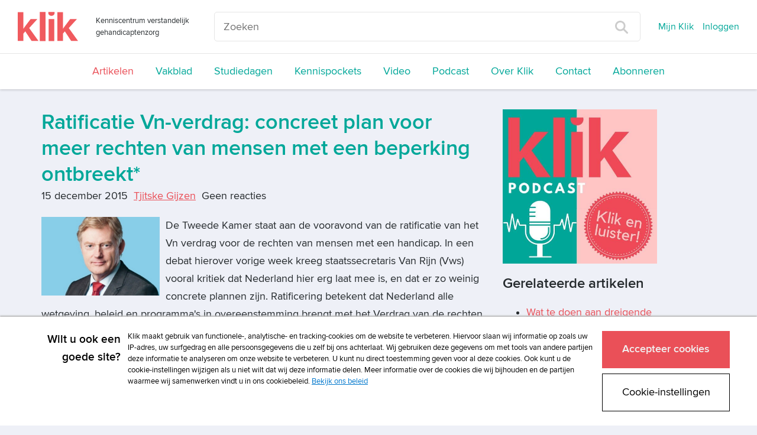

--- FILE ---
content_type: text/html; charset=UTF-8
request_url: https://www.klik.org/nieuws/nieuws-item/t/ratificatie-vn-verdrag-concreet-plan-voor-meer-rechten-van-mensen-met-een-beperking-ontbreekt
body_size: 20830
content:
<!DOCTYPE html>
<html class="no-js">
<head>
    <script>(function(w,d,s,l,i){w[l]=w[l]||[];w[l].push({'gtm.start':
        new Date().getTime(),event:'gtm.js'});var f=d.getElementsByTagName(s)[0],
                j=d.createElement(s),dl=l!='dataLayer'?'&l='+l:'';j.async=true;j.src=
                '//www.googletagmanager.com/gtm.js?id='+i+dl;f.parentNode.insertBefore(j,f);
                })(window,document,'script','dataLayer','GTM-TXQ4C6S');</script>
    
<!--

Ontwikkeld door:

Full service internetbureau SWIS

Wij helpen klanten succesvol te worden én te blijven
Strategie. Creatie. Development.

www.swis.nl


Lees je vaak broncode? Solliciteer bij SWIS!

--><meta charset="utf-8">
<title>Ratificatie Vn-verdrag: concreet plan voor meer rechten van mensen met een beperking ontbreekt* - Nieuws Klik</title>
<meta name="viewport" content="width=device-width, initial-scale=1.0, maximum-scale=1.0">
<meta name="description" content="Klik is hét kenniscentrum speciaal voor zorgverleners in de verstandelijk gehandicaptenzorg. Klik is bedoeld voor nieuwsgierige begeleiders, vaktherapeuten...">
<meta name="keywords" content="">
<meta property="og:title" content="Ratificatie Vn-verdrag: concreet plan voor meer rechten van mensen met een beperking ontbreekt* - Nieuws Klik"/>
<meta property="og:type" content="article"/>
<meta property="og:url" content="https://www.klik.org/nieuws/nieuws-item/t/ratificatie-vn-verdrag-concreet-plan-voor-meer-rechten-van-mensen-met-een-beperking-ontbreekt"/>
<meta property="og:image" content="https://www.klik.org//sites/klik/uploads/blog/titel_key/ratificatie_vn_verdrag_concreet_plan_voor_meer_rechten_van_mensen_met_een_beperking_ontbreekt.jpg"/>
<meta property="og:description" content="De Tweede Kamer staat aan de vooravond van de ratificatie van het Vn verdrag voor de rechten van mensen met een handicap. In een debat hierover vorige week..."/>
<meta property="og:site_name" content="Klik"/>
<meta property="og:locale" content="nl_NL"/>



    



<meta name="viewport" content="width=device-width">
<base href="https://www.klik.org/"><!--[if lte IE 6]></base><![endif]-->
<link rel="manifest" href="/manifest.json" />
<link rel="alternate" type="application/rss+xml" title="Klik Artikelen" href="" />

<link rel="shortcut icon" type="image/x-icon" href="/icon/klik/favicon.ico">
<link rel="apple-touch-icon" href="/icon/klik/touch-icon-iphone.png">
<link rel="apple-touch-icon" sizes="76x76" href="/icon/klik/touch-icon-ipad.png">
<link rel="apple-touch-icon" sizes="120x120" href="/icon/klik/touch-icon-iphone-retina.png">
<link rel="apple-touch-icon" sizes="152x152" href="/icon/klik/touch-icon-ipad-retina.png">

<link rel="stylesheet" media="screen" type="text/css" href="/css/klik.css?id=0d4e96a9e338770fc143">
<link rel="stylesheet" media="print" type="text/css" href="/css/print.css?id=3f9fdb4c2af6b527bcf6">
<link rel="alternate" type="application/rss+xml" href="agenda/agenda-rss" title="Agenda - Prelum">
<script>
	var Website = {};
	Website.Config = {"sBaseUrl":"https:\/\/www.klik.org\/","sLanguage":"nl","sBrandingKey":false,"aLabels":[],"sLabelsUrl":"https:\/\/www.klik.org\/tekstlabel\/ajax\/index"};
</script>
</head>
<!--[if IE ]>
<body class="ie page" id="layout-homepage">
<![endif]-->
<!--[if !IE]>-->
<body class="page" id="layout-homepage">
<!--<![endif]-->

<noscript><iframe src="//www.googletagmanager.com/ns.html?id=GTM-TXQ4C6S" height="0" width="0" style="display:none;visibility:hidden"></iframe></noscript>





            <div class="newheader js-newheader">
    <div class="newheader__content">
        <div class="newheader__content-top">
            <div class="newheader__content-top-brand">
                <div class="brand">
    <a class="brand__logo-link" href="https://www.klik.org/" title="Home">
        <img class="brand__logo" src="/images/logo-klik.svg" alt="Klik">
    </a>
    <span class="brand__payoff ">
        Kenniscentrum verstandelijk gehandicaptenzorg
    </span>
</div>            </div>
            <div class="newheader__content-top-search">
                <form class="search" action="zoeken" method="get">
    <input placeholder="Zoeken" type="text" name="trefwoord" class="search__field">
    <button type="submit" class="search__button">
        <img class="search__button-icon" src="images/vergrootglas.svg">
    </button>
</form>            </div>
            <span class="newheader__content-top-toggle js-newheader-toggle">
                Menu
            </span>
            <div class="newheader__content-top-nav">
                <nav class="topnav">
    <ul class="topnav__list">
                                <li class="topnav__list-item">
                <a class="topnav__list-item-link js-login-open" href="mijn-dossier" title="Inloggen">
                    Mijn Klik
                </a>
            </li>
            <li class="topnav__list-item">
                <a class="topnav__list-item-link js-login-open" href="" title="Inloggen" data-goto="/nieuws/nieuws-item/t/ratificatie-vn-verdrag-concreet-plan-voor-meer-rechten-van-mensen-met-een-beperking-ontbreekt">
                    Inloggen
                </a>
            </li>
                                </ul>
</nav>            </div>
        </div>
        <div class="newheader__content-main">
                <nav class="mainnav">
    <ul class="mainnav__list">
                                                        <li class="mainnav__listItem ">
                    <a class="mainnav__listItemLink mainnav__listItemLink--active " href="nieuws" title="Artikelen">
                        Artikelen
                    </a>
                </li>
                                                <li class="mainnav__listItem ">
                    <a class="mainnav__listItemLink  " href="vakblad" title="Vakblad">
                        Vakblad
                    </a>
                </li>
                                                                                                                                                                                                                <li class="mainnav__listItem ">
                    <a class="mainnav__listItemLink  " href="studiedagen" title="Studiedagen">
                        Studiedagen
                    </a>
                </li>
                                                <li class="mainnav__listItem ">
                    <a class="mainnav__listItemLink  " href="kennispockets" title="Kennispockets">
                        Kennispockets
                    </a>
                </li>
                                                                                                            <li class="mainnav__listItem ">
                    <a class="mainnav__listItemLink  " href="video" title="Video">
                        Video
                    </a>
                </li>
                                                <li class="mainnav__listItem ">
                    <a class="mainnav__listItemLink  " href="podcast" title="Podcast">
                        Podcast
                    </a>
                </li>
                                                <li class="mainnav__listItem ">
                    <a class="mainnav__listItemLink  " href="over-klik" title="Over Klik">
                        Over Klik
                    </a>
                </li>
                                                <li class="mainnav__listItem ">
                    <a class="mainnav__listItemLink  " href="contact" title="Contact">
                        Contact
                    </a>
                </li>
                                                <li class="mainnav__listItem ">
                    <a class="mainnav__listItemLink  " href="abonneren" title="Abonneren">
                        Abonneren
                    </a>
                </li>
                                            </ul>
</nav>
        </div>
    </div>
</div>    

<div class="content">
    <div class="container">

        

        <div class="row">
            <div class="col-lg-12">
                
                
                <div class="masonry">
                    <div class="masonry__items js-metselwerk">
                        
                    </div>
                </div>
            </div>
        </div>

        <div class="row">
            <div class="col-lg-8">
                
<div class="blog-item">

	<h1 class="blog-item__titel">Ratificatie Vn-verdrag: concreet plan voor meer rechten van mensen met een beperking ontbreekt*</h1>
	
	<div class="blog-item__info-container">
		<span class="blog-item__info">
			15 december 2015
		</span>


		<span class="blog-item__info">
					<a href="auteurs/auteur-item/t/tjitske-gijzen">Tjitske Gijzen</a>				</span>


		<span class="blog-item__info">
					Geen reacties
		        		</span>
		<br>
		    	</div>

                        <img class="blog-item__image" src="images/resized/750/sites/klik/uploads/blog/titel_key/ratificatie_vn_verdrag_concreet_plan_voor_meer_rechten_van_mensen_met_een_beperking_ontbreekt.jpg">
            
              De Tweede Kamer staat aan de vooravond van de ratificatie van het Vn verdrag voor de rechten van mensen met een handicap. In een debat hierover vorige week kreeg staatssecretaris Van Rijn (Vws) vooral kritiek dat Nederland hier erg laat mee is, en dat er zo weinig concrete plannen zijn.   Ratificering betekent dat Nederland alle wetgeving, beleid en programma's in overeenstemming brengt met het Verdrag van de rechten van mensen met een beperking van de Verenigde Naties.   In 2006 hebben de Verenigde Naties het verdrag inzake de rechten van...
		<div>

		</div>

	    <a class="favoriet favoriet--inactive js-login-open" data-goto="/nieuws/nieuws-item/t/ratificatie-vn-verdrag-concreet-plan-voor-meer-rechten-van-mensen-met-een-beperking-ontbreekt" data-message="Om deze als favoriet te markeren moet u ingelogd zijn." href="" title="Favoriet alleen beschikbaar voor ingelogde gebruikers">
        <i class="icon-geen-favoriet favoriet__icon"></i>
                    Markeer als favoriet            </a>

        <div class="blog-item__upgrade">
        <strong><i>Verder lezen? Log in als abonnee of neem een abonnement om toegang te krijgen tot alle artikelen van de site.</i></strong></br>
        <a class="button button--secondary" href="abonneren" title="Abonneer nu">
            Abonneren
		</a>

					<a class="button button js-login-open" href="https://www.klik.org/nieuws/nieuws-item/t/ratificatie-vn-verdrag-concreet-plan-voor-meer-rechten-van-mensen-met-een-beperking-ontbreekt" title="Login">
				Inloggen
			</a>
		
    </div>
    </div>    <div class="kader">
            <h3 class="kader__titel">
            Wil je reageren op dit artikel? Log dan in als abonnee!
        </h3>
                <a href="" class="button js-login-open" data-goto="/nieuws/nieuws-item/t/ratificatie-vn-verdrag-concreet-plan-voor-meer-rechten-van-mensen-met-een-beperking-ontbreekt">Log in om te kunnen reageren</a>
            </div>
            </div>
            <div class="col-lg-4">
                <div class="edit">
    
    <p><a title="Podcast" href="podcast"><img src="webbeheer/html/phpThumb/phpThumb.php?src=/sites/klik/uploads/klik_podcast_banner_vierkant.jpg&amp;f=jpg&amp;w=500" alt="klik_podcast_banner_vierkant.jpg" width="261" height="261" /></a></p>
</div><div class="over-psyfar list">
	<div class="list-small">
		<div class="medium-icon medium-icon-artikelvdweek float-left"></div>
		<h3>
			Gerelateerde artikelen
		</h3>
		                                        
							<ul class="unstyled small-list-style">
						<li class="one-px-solid-bottom">
				<a class="list-item-link" href="nieuws/nieuws-item/t/wat-te-doen-aan-dreigende-opnamestops-in-de-gehandicaptenzorg">Wat te doen aan dreigende opnamestops in de gehandicaptenzorg?*</a>
			</li>
					                                        
						<li class="one-px-solid-bottom">
				<a class="list-item-link" href="nieuws/nieuws-item/t/verhalen-vertellen-om-inzicht-te-geven-in-goede-zorg">Verhalen vertellen om inzicht te geven in goede zorg</a>
			</li>
					                                        
						<li class="one-px-solid-bottom">
				<a class="list-item-link" href="nieuws/nieuws-item/t/ook-lunet-stimuleert-dat-zzpers-overstappen-naar-flexpool">Ook Lunet stimuleert dat zzp’ers overstappen naar flexpool</a>
			</li>
							</ul>
						</div>
</div>
            </div>
        </div>

    </div>
</div>



            <footer class="footer">
    <div class="container">
        <div class="row">
            <div class="col-lg-8">
                <div class="footer__menu">
    <nav class="menu">
        <ul class="menu__lijst">
                    <li class="menu__lijstItem">
                <a href="adverteren" title="Adverteren"
                   class="menu__lijstItemLink  ">
                    Adverteren
                </a>
            </li>
                    <li class="menu__lijstItem">
                <a href="copyright" title="Copyright"
                   class="menu__lijstItemLink  ">
                    Copyright
                </a>
            </li>
                    <li class="menu__lijstItem">
                <a href="voorwaarden" title="Voorwaarden"
                   class="menu__lijstItemLink  ">
                    Voorwaarden
                </a>
            </li>
                    <li class="menu__lijstItem">
                <a href="cookiebeleid" title="Cookiebeleid"
                   class="menu__lijstItemLink  ">
                    Cookiebeleid
                </a>
            </li>
                    <li class="menu__lijstItem">
                <a href="privacy" title="Privacybeleid"
                   class="menu__lijstItemLink  ">
                    Privacybeleid
                </a>
            </li>
                    <li class="menu__lijstItem">
                <a href="disclaimer" title="Disclaimer"
                   class="menu__lijstItemLink  ">
                    Disclaimer
                </a>
            </li>
                </ul>
    </nav>
</div>
            </div>
            <div class="col-lg-1 col-xs-8">
                <div class="socialmedia">
                                            <a href="https://www.facebook.com/verstandelijkebeperking" target="_blank" class="socialmedia__item socialmedia__item--facebook">
                            <i class="icon-facebook"></i>
                        </a>
                                                                                    <a href="https://twitter.com/klikredactie" target="_blank" class="socialmedia__item socialmedia__item--twitter">
                            <i class="icon-twitter"></i>
                        </a>
                                                                <a href="https://www.linkedin.com/company/klik-verstandelijk-gehandicaptenzorg/" target="_blank" class="socialmedia__item socialmedia__item--linkedin">
                            <i class="icon-linkedin"></i>
                        </a>
                                                        </div>
            </div>
            <div class="col-lg-3">
                <p class="footer__logo">
                    <a class="prelum" href="http://www.prelum.nl/" title="Prelum" target="_blank">
                                                    <img class="footer__logo-image" src="sites/psylearning/uploads/multisite/prelum_footer_logo.png" alt="Prelum"/>
                                            </a>
                </p>
            </div>
        </div>
    </div>
</footer>    
<div class="loading-overlay js-winkelmandje-popup-loading">
    <div class="sk-fading-circle">
        <div class="sk-circle1 sk-circle"></div>
        <div class="sk-circle2 sk-circle"></div>
        <div class="sk-circle3 sk-circle"></div>
        <div class="sk-circle4 sk-circle"></div>
        <div class="sk-circle5 sk-circle"></div>
        <div class="sk-circle6 sk-circle"></div>
        <div class="sk-circle7 sk-circle"></div>
        <div class="sk-circle8 sk-circle"></div>
        <div class="sk-circle9 sk-circle"></div>
        <div class="sk-circle10 sk-circle"></div>
        <div class="sk-circle11 sk-circle"></div>
        <div class="sk-circle12 sk-circle"></div>
    </div>
</div>
<div class="loading-overlay js-winkelmandje-overzicht-loading">
    <div class="sk-fading-circle">
        <div class="sk-circle1 sk-circle"></div>
        <div class="sk-circle2 sk-circle"></div>
        <div class="sk-circle3 sk-circle"></div>
        <div class="sk-circle4 sk-circle"></div>
        <div class="sk-circle5 sk-circle"></div>
        <div class="sk-circle6 sk-circle"></div>
        <div class="sk-circle7 sk-circle"></div>
        <div class="sk-circle8 sk-circle"></div>
        <div class="sk-circle9 sk-circle"></div>
        <div class="sk-circle10 sk-circle"></div>
        <div class="sk-circle11 sk-circle"></div>
        <div class="sk-circle12 sk-circle"></div>
    </div>
</div>

<div class="loginOverlay js-login-container">
    <div class="loginOverlay__overlay js-login-close"></div>
    <div class="loginOverlay__form">

            <a href="#" class="js-login-close loginOverlay__close"><i class="glyphicon glyphicon-remove"></i></a>

            <div class="loginOverlay__loginForm">
                                    <template class="js-default-login-title"><h2>Inloggen</h2><span style="font-size: 0.6em; line-height: 0.6em; font-weight: 500;">Gebruik je e-mailadres om in te loggen. Voor het eerst op de nieuwe site? Reset je wachtwoord via "Wachtwoord vergeten?"</span></template>
                    <h2>
                        <i class="loginOverlay__icon icon-lock-closed"></i>
                        <span class="js-login-title"><h2>Inloggen</h2><span style="font-size: 0.6em; line-height: 0.6em; font-weight: 500;">Gebruik je e-mailadres om in te loggen. Voor het eerst op de nieuwe site? Reset je wachtwoord via "Wachtwoord vergeten?"</span></span>
                    </h2>
                    <p class="js-login-message"></p>
                    <!--
  This form is automaticly being generated by FormHandler v3.
  See for more info: http://www.formhandler.net
  This credit MUST stay intact for use
-->
<form name="loginform-modal" id="loginform-modal" method="post" action="/index.php/nieuws/nieuws-item/t/ratificatie-vn-verdrag-concreet-plan-voor-meer-rechten-van-mensen-met-een-beperking-ontbreekt" class="js-login-formulier" data-goto="https://www.klik.org/nieuws/nieuws-item/t/ratificatie-vn-verdrag-concreet-plan-voor-meer-rechten-van-mensen-met-een-beperking-ontbreekt">
<ins><input type="hidden" name="loginform-modal_submit" id="loginform-modal_submit" value="1" >

<input type="hidden" name="loginform-modal_formCheck" id="loginform-modal_formCheck" value="" class="swisFormCheck" >

</ins><label class="control-label" for="username">Gebruikersnaam</label><div class="form-group"><input type="text" name="username" id="username" value="" size="42" maxlength="255"  class="form-control js-login-field" placeholder="Uw gebruikersnaam"  tabindex="1" ></div> <div></div><div class=" js-login-error" data-field-name="username"></div><label class="control-label" for="wachtwoord">Wachtwoord</label><a href="wachtwoord-vergeten" class="loginOverlay__passwordlink" tabindex="2">Wachtwoord vergeten?</a><div class="form-group"><input type="password" name="wachtwoord" id="wachtwoord" size="42" maxlength="255" class="form-control js-login-field" placeholder="&bull; &bull; &bull; &bull; &bull; &bull; &bull; &bull;" tabindex="1" ></div> <div></div><div class=" js-login-error" data-field-name="wachtwoord"></div><p class=""><input type="submit" value="Inloggen" name="inloggen" id="inloggen"  onclick="if(this.form.checkValidity()){this.form.submit();this.disabled=true;}" class="button js-submit-button" tabindex="1" ></p><p></p></form>
<!--
  This form is automaticly being generated by FormHandler v3.
  See for more info: http://www.formhandler.net
-->
                            </div>

        <div class="loginOverlay__footer">
            <h3 class="loginOverlay__footer-title">
                Heeft u nog geen account?
            </h3>
            <a class="button button--secondary loginOverlay__footer-button" href="abonneren">
                Abonneer nu
            </a>
        </div>
    </div>

</div>



<!--

Ontwikkeld door:

Full service internetbureau SWIS

Wij helpen klanten succesvol te worden én te blijven
Strategie. Creatie. Development.

www.swis.nl


Lees je vaak broncode? Solliciteer bij SWIS!

--><script defer src="https://use.fontawesome.com/releases/v5.0.7/js/all.js"></script>
<script src="/js/jquery.js?id=11c05eb286ed576526bf"></script>
<script src="/js/assets.js?id=6d15fd39330658614036"></script>
<link rel="stylesheet" media="print" type="text/css" href="/css/print.css">
            

</body>
</html>

--- FILE ---
content_type: application/javascript; charset=UTF-8
request_url: https://avg.swis.nl/ip
body_size: 32
content:
dataLayer=window.dataLayer||[];dataLayer.push({"swis_avg.ip":"18.224.54.246", "event": "ip_set"});